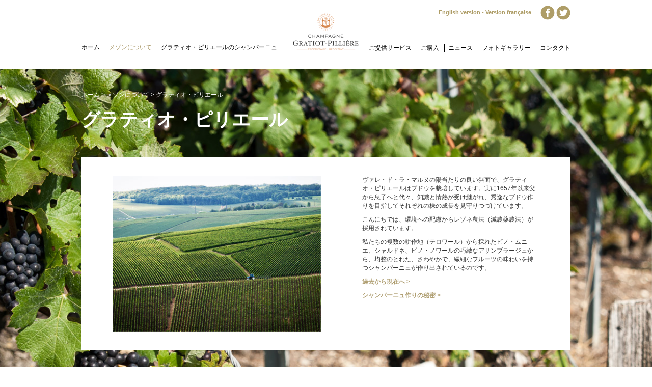

--- FILE ---
content_type: text/html; charset=UTF-8
request_url: https://www.champagne-gratiot-pilliere.com/jp/maison-gratiot.php
body_size: 5047
content:
<!DOCTYPE html>
<html>
	<head>
		<title>Champagne Gratiot - グラティオ・ピリエール</title>
		<meta charset="utf-8">
		<meta name="description" content="メゾン・グラティオ・ピリエールはピノ・ムニエの中心地シャルリー・シュール・マルヌのプロプリエテール・レコルタン（小規模で自家栽培をする生産者）。均整のとれた、さわやかで繊細なフルーツの味わいをもつシャンパーニュをお届けします。">
        <meta name="viewport" content="width=device-width, initial-scale=1">
        <link href='http://fonts.googleapis.com/css?family=Open+Sans' rel='stylesheet' type='text/css'>

        
        <link rel="stylesheet" type="text/css" href="css/bootstrap.css">
		<link rel="stylesheet" type="text/css" href="css/main.css">
		<link rel="stylesheet" type="text/css" href="css/royalslider.css">
		<link rel="stylesheet" type="text/css" media="screen and (max-width: 991px)" href="css/tablette.css">        
        <link rel="stylesheet" type="text/css" media="screen and (max-width: 768px)" href="css/mobile.css">  
	</head>

	<body>
		<header>
	<div class="container">
		<nav id="nav-header">
			<ul id="menu-left" class="hidden-xs hidden-sm">
				<li class="border-none padding-left-none"><a class="" href="accueil.php" title="ホーム">ホーム</a></li>
				<li class="li-click" data-target="notre-maison"><a class="gold" href="#" title=" メゾンについて">メゾンについて</a></li>
				<li class="li-click" data-target="champagnes" style="border-right: 1px solid #000;"><a class="" href="#" title="グラティオ・ピリエールのシャンパーニュ">グラティオ・ピリエールのシャンパーニュ</a></li>
			</ul>
			<div class="clearfix"></div>

			<a href="accueil.php"><img src="img/logo-champagne-gratiot.png" id="logo-gratiot" class="center-block img-responsive" alt="logo champagne gratiot"></a>

			<ul id="menu-right" class="hidden-xs hidden-sm">
				<li class="li-click" data-target="nos-services" class="border-none"><a class="" href="" title="ご提供サービス">ご提供サービス</a></li>
				<li class="li-click" data-target="distribution"><a class="" href="#" title="ご購入">ご購入</a></li>
				<li class="li-click" data-target="champs"><a class="" href="#" title="ニュース">ニュース</a></li>
				<li><a class="" href="galerie.php" title="フォトギャラリー">フォトギャラリー</a></li>
				<li class="li-click padding-right-none" data-target="contacts2"><a class="" href="#" title="コンタクト">コンタクト</a></li>
			</ul>
			<div class="clearfix"></div>
		</nav>

		<div id="block-lang-share" class="pull-right hidden-xs hidden-sm">
			<div id="lang">
				<a href="http://www.champagne-gratiot-pilliere.com/uk/maison-gratiot.php" title="English version">English version</a> - <a href="http://www.champagne-gratiot-pilliere.com/vf/maison-gratiot.php" title="Version française">Version française</a>
			</div>

			<div id="share">
				<a target="_blank" href="https://www.facebook.com/Champagne.Gratiot.Pilliere" title="partager sur facebook"><img src="img/logo-fb.png" alt="logo facebook" /></a>
				<a target="_blank" href="https://twitter.com/gratiotpilliere" title="partager sur twitter"><img src="img/logo-twitter.png" alt="logo twitter" /></a>
			</div>			
		</div>	
		<div class="clearfix"></div>			
	</div>

	<div id="sous-menu" class="container">
		<div id="notre-maison" class="onglet-sous-menu">
			<img src="img/raisins.jpg" alt="raisins">

			<ul class="ul-sous-menu">
				<li><a href="maison-gratiot.php" title="グラティオ・ピリエール">グラティオ・ピリエール</a></li>
				<li><a href="maison-hier-aujourdhui.php" title="過去から現在へ">過去から現在へ</a></li>
				<li><a href="les-secrets-de-lelaboration.php" title="シャンパーニュ作りの秘密">シャンパーニュ作りの秘密</a></li>				
			</ul>
		</div>

		<div id="champagnes" class="onglet-sous-menu">			
			<img src="img/onglet-champagne.jpg" alt="raisins">

			<ul class="ul-sous-menu">
				<li><a href="nos-champagnes.php" title="グラティオ・ピリエール">グラティオ・ピリエールのシャンパーニュ</a></li>
				<li><a href="champagne-tous-les-champagnes.php" title="過去から現在へ">楽しみ方のご提案</a></li>
				<li><a href="maison-distinctions.php" title="シャンパーニュ作りの秘密">受賞歴</a></li>				
			</ul>
		</div>

		<div id="nos-services" class="onglet-sous-menu">
			<img src="img/flute-de-champagne.jpg" alt="flute de champagne">

			<ul class="ul-sous-menu">
				
				
				<li><a href="demande-de-devis.php" title="お見積もりのご依頼">お見積もりのご依頼</a></li>
				<li><a href="service-payer-votre-facture.php" title="お支払い">お支払い</a></li>
				<li><a href="service-livraison.php" title="お届け">お届け</a></li>								
				<li><a href="coffret-cadeaux.php" title="ギフトボックス">ギフトボックス</a></li>
				<li><a href="habillage-personnalise.php" title="ラベルのカスタマイズ">ラベルのカスタマイズ</a></li>
			</ul>
		</div>

		<div id="distribution" class="onglet-sous-menu">
			<img src="img/paysage.jpg" alt="paysage">

			<ul class="ul-sous-menu">
				<li><a href="distribution-exploitation.php" title="お届け">直売</a></li>
				<li><a href="distribution-sur-les-marche.php" title="ラベルのカスタマイズ">マルシェ</a></li>
				<li><a href="distribution-les-cavistes.php" title="ギフトボックス">ワイン専門店</a></li>
				<li><a href="distribution-les-points-relais.php" title="お見積もりのご依頼">最寄りの場所でのお引き取り</a></li>
				<li><a href="distribution-distributeurs-dans-le-monde.php" title="お支払い">各国のお取り扱い先</a></li>
			</ul>
		</div>

		<div id="champs" class="onglet-sous-menu">
			<img src="img/champs.jpg" alt="paysage">

			<ul class="ul-sous-menu">
				<li><a href="actu-a-la-une/" title="お届け">トップ</a></li>
				<li><a href="actu-nos-prochains-deplacements.php" title="ラベルのカスタマイズ">次回担当者出張先</a></li>
				<li><a href="actu-newsletters.php" title="ギフトボックス">ニュースレター</a></li>	
			</ul>
		</div>

		<div id="contacts2" class="onglet-sous-menu">
			<img src="img/raisins-contacts.jpg" alt="paysage">

			<ul class="ul-sous-menu">
				<li><a href="contacts.php" title="お届け">電話＆住所</a></li>
				<li><a href="contactez-nous.php" title="ラベルのカスタマイズ">メールでのお問い合わせ</a></li>				
			</ul>
		</div>
	</div>

	<div id="btn-menu-mobile" class="hidden-md hidden-lg">
		<div class="item-btn-mobile"></div>
		<div class="item-btn-mobile"></div>
		<div class="item-btn-mobile"></div>
	</div>

	<div id="btn-lang" class="hidden-md hidden-lg majuscule">
				<a href="http://www.champagne-gratiot-pilliere.com/uk/maison-gratiot.php" title="English version"><img src="img/drapeau-en.png"/></a><br/><br/><br/><a href="http://www.champagne-gratiot-pilliere.com/vf/maison-gratiot.php" title="Version française"><img src="img/drapeau-fr.png"/></a>
	</div>

	<div id="menu-mobile">
		<ul class="hidden-lg hidden-md">
			<li class="li-mobile border-none padding-left-none"><a href="accueil.php" title="ホーム">ホーム</a></li>

			<li class="li-mobile li-click-mobile">
				<a href="#" title=" メゾンについて">メゾンについて</a><span class="glyphicon glyphicon-chevron-down pull-right"></span>

				<ul class="ul-sous-menu-mobile">
					<li><a href="maison-gratiot.php" title="グラティオ・ピリエール">グラティオ・ピリエール</a></li>
					<li><a href="maison-hier-aujourdhui.php" title="過去から現在へ">過去から現在へ</a></li>
					<li><a href="les-secrets-de-lelaboration.php" title="シャンパーニュ作りの秘密">シャンパーニュ作りの秘密</a></li>
				</ul>
			</li>

			<li class="li-mobile li-click-mobile" data-target="champagnes">
				<a href="#" title="グラティオ・ピリエールのシャンパーニュ">グラティオ・ピリエールのシャンパーニュ</a><span class="glyphicon glyphicon-chevron-down pull-right"></span>

				<ul class="ul-sous-menu-mobile">
					<li><a href="nos-champagnes.php" title="グラティオ・ピリエール">グラティオ・ピリエールのシャンパーニュ</a></li>
				<li><a href="champagne-tous-les-champagnes.php" title="過去から現在へ">楽しみ方のご提案</a></li>
				<li><a href="maison-distinctions.php" title="シャンパーニュ作りの秘密">受賞歴</a></li>					
				</ul>
			</li>

			<li class="li-mobile li-click-mobile" data-target="nos-services" class="border-none">
				<a title="ご提供サービス">ご提供サービス</a><span class="glyphicon glyphicon-chevron-down pull-right"></span>

				<ul class="ul-sous-menu-mobile">
					<li><a href="demande-de-devis.php" title="お見積もりのご依頼">お見積もりのご依頼</a></li>
					<li><a href="service-payer-votre-facture.php" title="お支払い">お支払い</a></li>
					<li><a href="service-livraison.php" title="お届け">お届け</a></li>								
					<li><a href="coffret-cadeaux.php" title="ギフトボックス">ギフトボックス</a></li>
					<li><a href="habillage-personnalise.php" title="ラベルのカスタマイズ">ラベルのカスタマイズ</a></li>
				</ul>
			</li>

			<li class="li-mobile li-click-mobile" data-target="distribution">
				<a href="#" title="ご購入">ご購入</a><span class="glyphicon glyphicon-chevron-down pull-right"></span>

				<ul class="ul-sous-menu-mobile">
					<li><a href="distribution-exploitation.php" title="お届け">直売</a></li>
					<li><a href="distribution-sur-les-marche.php" title="ラベルのカスタマイズ">マルシェ</a></li>
					<li><a href="distribution-les-cavistes.php" title="ギフトボックス">ワイン専門店</a></li>
					<li><a href="distribution-les-points-relais.php" title="お見積もりのご依頼">最寄りの場所でのお引き取り</a></li>
					<li><a href="distribution-distributeurs-dans-le-monde.php" title="お支払い">各国のお取り扱い先</a></li>
				</ul>
			</li>

			<li class="li-mobile li-click-mobile" data-target="champs">
				<a href="#" title="ニュース">ニュース</a><span class="glyphicon glyphicon-chevron-down pull-right"></span>

				<ul class="ul-sous-menu-mobile">
					<li><a href="actu-a-la-une/" title="お届け">トップ</a></li>
					<li><a href="actu-nos-prochains-deplacements.php" title="ラベルのカスタマイズ">次回担当者出張先</a></li>
					<li><a href="actu-newsletters.php" title="ギフトボックス">ニュースレター</a></li>		
				</ul>
			</li>

			<li class="li-mobile"><a href="galerie.php" title="フォトギャラリー">フォトギャラリー</a></li>

			<li class="li-mobile padding-right-none li-click-mobile" data-target="contacts2">
				<a href="#" title="コンタクト">コンタクト</a><span class="glyphicon glyphicon-chevron-down pull-right"></span>

				<ul class="ul-sous-menu-mobile">
					<li><a href="contacts.php" title="お届け">電話＆住所</a></li>
					<li><a href="contactez-nous.php" title="ラベルのカスタマイズ">メールでのお問い合わせ</a></li>	
				</ul>
			</li>
		</ul>
	</div>
</header>
<section id="bg-vigne">
	<div class="container">
		<div class="local">
			<div itemprop="breadcrumb">
				<a href="accueil.php"><span>ホーム &gt;</span></a>
				メゾンについて &gt;
				グラティオ・ピリエール								
			</div>
		</div>

		<h1 class="main-h1">グラティオ・ピリエール</h1>

		<div class="block-center">
			<div class="row">
				<div class="col-xs-16 col-sm-7 col-md-7 col-lg-7 col-lg-offset-1 col-md-offset-1 col-sm-offset-1">
					<img src="img/champs-gratiot.jpg" class="full-width" alt="champs" />
				</div>

				<div class="col-xs-16 col-sm-6 col-md-6 col-lg-6 col-lg-offset-1 col-md-offset-1 col-sm-offset-1">
					<p>
						ヴァレ・ド・ラ・マルヌの陽当たりの良い斜面で、グラティオ・ピリエールはブドウを栽培しています。実に1657年以来父から息子へと代々、知識と情熱が受け継がれ、秀逸なブドウ作りを目指してそれぞれの株の成長を見守りつづけています。
					</p>

					<p>						
						こんにちでは、環境への配慮からレゾネ農法（減農薬農法）が採用されています。
					</p>

					<p>
						私たちの複数の耕作地（テロワール）から採れたピノ・ムニエ、シャルドネ、ピノ・ノワールの巧緻なアサンブラージュから、均整のとれた、さわやかで、繊細なフルーツの味わいを持つシャンパーニュが作り出されているのです。
					</p>
					<p><a href="maison-hier-aujourdhui.php" class="gold"><b>過去から現在へ ></b></a></p>
					<p><a href="les-secrets-de-lelaboration.php" class="gold"><b>シャンパーニュ作りの秘密 ></b></a></p>
				</div>
			</div>
		</div>
	</div>	
</section>

		<footer>
			<div class="container">
				<div class="row">
					<div class="col-xs-16 col-sm-5 col-md-5 col-lg-5">
						<h3>グラティオ・ピリエールのサイトへお越しくださり、ありがとうございます。</h3>
						<p>
							シャンパーニュに傾ける私たちの情熱、一族に受け継がれてきたスピリット、３世紀以上代々伝わってきたブドウ栽培技術などをご紹介いたします。
						</p>

						<p>
							シャンパーニュ・グラティオ・ピリエールは、シャトー・ティエリーにほど近い、エーヌ県南部シャルリー・シュール・マルヌに位置しています。パリからランスへ向かうと、小1時間ほどで到着です。
						</p>

						<p>
							ヴァレ・ド・ラ・マルヌに15kmにわたって広がる私たちのテロワールは、変化に富んでいて、栽培されるセパージュのうち80％がピノ・ムニエ（ヴァレ・ド・ラ・マルヌを代表するセパージュ）、15％がシャルドネ、5％がピノ・ノワールです。私たちのシャンパーニュの中で最も高い割を占めるセパージュは、ピノ・ムニエです。ブドウの木で最古のものでは、樹齢50年近くのものもあります。
						</p>

						<p>
							18ヘクタールに広がる畑では減農薬（レゾネ）栽培法が実施されており、自然への干渉を極力抑え、環境に最大の配慮を払っています。すべての区画で草を生やすことで、雨季に作業がしやすくなり、大雨による土の侵食を抑えます。ブドウにしっかり手をかけることで、素晴らしいテロワールを守り、秀逸なキュヴェをつくりだすことができるのです。
						</p>

						<p>
							グラティオ・ピリエールでは、ブリュット・トラディション、エクストラ・ブリュット・トラディション、ドゥミ・セック・トラディション、ブリュット・ロゼ、ブリュット・ミレジメ、ブラン・ド・ブラン、そしてマティスと呼ばれる古いブドウの木から生産されるスペシャル・キュヴェなど、豊富なシャンパーニュをそろえております。
						</p>

						<p>
							グラティオ・ピリエールのシャンパーニュの特徴は、均整がとれていること、さわやかさ、そしてピノ・ムニエのもたらす繊細でフルーティーな味わいです。
						</p>

						<p>
							シャンパーニュとともに、親しい人と楽しくおいしいひと時をお過ごしください。
						</p>

						<p>
							泡のようにさわやかな敬意をこめて<br />
							プロプリエテール・レコルタン<br />
							オリヴィエ　＆　セバスチャン

						</p>
					</div>

					<div class="hidden-xs hidden-sm col-md-1 col-lg-1"></div>

					<div class="col-xs-16 col-sm-16 col-md-3 col-lg-3">
						<h3>メゾンについて</h3>

						<ul>
							<li><a class="gold" href="maison-gratiot.php">グラティオ・ピリエール</a></li>
							<li><a class="gold" href="maison-hier-aujourdhui.php">過去から現在へ</a></li>
							<li><a class="gold" href="les-secrets-de-lelaboration.php">シャンパーニュ作りの秘密</a></li>							
						</ul>

						<h3 class="h3-footer">グラティオ <br /> ピリエールのシャンパーニュ</h3>

						<ul>
							<li><a class="gold" href="nos-champagnes.php" title="グラティオ・ピリエール">グラティオ・ピリエールのシャンパーニュ</a></li>
							<li><a class="gold" href="champagne-tous-les-champagnes.php" title="過去から現在へ">楽しみ方のご提案</a></li>
							<li><a class="gold" href="maison-distinctions.php" title="シャンパーニュ作りの秘密">受賞歴</a></li>	
						</ul>
					</div>

					<div class="hidden-xs hidden-sm col-md-1 col-lg-1"></div>

					<div class="col-xs-16 col-sm-16 col-md-3 col-lg-3">
						<h3>ご提供サービス</h3>

						<ul>
							<li><a class="gold" href="service-livraison.php">お届け</a></li>
							<li><a class="gold" href="habillage-personnalise.php">ラベルのカスタマイズ</a></li>
							<li><a class="gold" href="coffret-cadeaux.php">ギフトボックス</a></li>
							<li><a class="gold" href="demande-de-devis.php">お見積もりのご依頼</a></li>
							<li><a class="gold" href="service-payer-votre-facture.php">お支払い</a></li>
						</ul>

						<h3 class="h3-footer">ご購入</h3>

						<ul>
							<li><a href="distribution-exploitation.php" class="gold">直売</a></li>
							<li><a href="distribution-sur-les-marche.php" class="gold">マルシェ</a></li>
							<li><a href="distribution-les-cavistes.php" class="gold">ワイン専門店</a></li>
							<li><a href="distribution-les-points-relais.php" class="gold">最寄りの場所でのお引き取り</a></li>
							<li><a href="distribution-distributeurs-dans-le-monde.php" class="gold">各国のお取り扱い先</a></li>												
						</ul>
					</div>			

					<div class="col-xs-16 col-sm-12 col-md-2 col-lg-2">
						<h3>ニュース</h3>

						<ul>
							<li><a href="actu-a-la-une/" class="gold">トップ</a></li>
							<li><a href="actu-nos-prochains-deplacements.php" class="gold">次回担当者出張先</a></li>
							<li><a href="actu-newsletters.php" class="gold">ニュースレター</a></li>					
						</ul>

						<h3 class="h3-footer"><a href="galerie.php" class="gold">フォトギャラリー</a></h3>

						<h3 class="h3-footer">コンタクト</h3>

						<ul>
							<li><a href="contacts.php" class="gold">電話＆住所</a></li>		
							<li><a href="contactez-nous.php" class="gold">メールでのお問い合わせ</a></li>											
						</ul>
					</div>

					<div class="col-xs-16 col-sm-16 col-md-1 col-lg-1">
						<div class="pull-right">
							<a target="_blank" href="https://www.facebook.com/Champagne.Gratiot.Pilliere" class="block"><img class="" src="img/logo-fb.png" /></a><br />
							<a target="_blank" href="https://twitter.com/gratiotpilliere" class="block"><img class="" src="img/logo-twitter.png" /></a>
						</div>						
					</div>
				</div>

				<div class="row">
					<div class="col-xs-16 col-sm-16 col-md-16 col-lg-16">
						<p class="text-center">
							<a href="mentions-legales.php" class="gold">法的事項</a> - <a href="credit.php" class="gold">クレジット</a><br />
							過度の飲酒は健康に害を及ぼします。節度をもってお酒をお楽しみください。
						</p>
					</div>
				</div>
			</div>
		</footer>
		<script src="https://ajax.googleapis.com/ajax/libs/jquery/1.10.2/jquery.min.js"></script>
<script src="https://malsup.github.io/jquery.form.js"></script>
<script type="text/javascript" src="libs/bootstrap.min.js"></script>
<script type="text/javascript" src="js/main.js"></script>
<!--<script>
  (function(i,s,o,g,r,a,m){i['GoogleAnalyticsObject']=r;i[r]=i[r]||function(){
  (i[r].q=i[r].q||[]).push(arguments)},i[r].l=1*new Date();a=s.createElement(o),
  m=s.getElementsByTagName(o)[0];a.async=1;a.src=g;m.parentNode.insertBefore(a,m)
  })(window,document,'script','//www.google-analytics.com/analytics.js','ga');

  ga('create', 'UA-29802780-1', 'auto');
  ga('send', 'pageview');

</script>-->		 
	</body>
</html>

--- FILE ---
content_type: text/css
request_url: https://www.champagne-gratiot-pilliere.com/jp/css/main.css
body_size: 3230
content:
body {
	font-family: 'Open Sans', sans-serif;
	font-size: 12px;
}

ul {
	padding: 0;
	margin: 0;
	list-style: none;
}

#block-lang-share {
	margin-top: -100px
}

.bold {
	font-weight: bold;
}

#lang {
	font-size: 11px;	
	font-weight: bold;
	margin-right: 15px;
	color: #ae9d67;
}

#lang a {
	color: #ae9d67;
}

#lang, #share {
	display: inline-block;
}

#nav-header li {
	border-left: 1px solid #000;
}

nav ul li {
	display: inline-block;
	padding-right: 7px;
	padding-left: 7px;
}

#menu-left {
	position: relative;
	left: 0;
	top: 85px;
	width: 400px;
}

#menu-left a {
	color: #000;	
}

.border-none {
	border: none !important;
}

#menu-right {
	float: right;
}

#menu-right {
	display: inline-block;
	margin-top: -25px;
}

#menu-right a {
	color: #000;
}

.padding-right-none {
	padding-right : 0 !important;
}

.padding-left-none {
	padding-left : 0 !important;
}

#sous-menu {
	top: 130px;
	width: 100%;
	padding-top: 23px;
	padding-bottom: 23px;
	background-color: #ae9d67;
	position: absolute;
	text-align: center;
	display: none;
	z-index: 1;
}

.ul-sous-menu {
	display: inline-block;
	margin-left: 32px;
	vertical-align: middle;
	text-align: left;
}

.carre-r {
	width: 150px;
	height: 150px;
	transform: rotate(45deg);
  -moz-transform:rotate(45deg);  
  -webkit-transform:rotate(45deg);  
  -o-transform:rotate(45deg);  
  -ms-transform:rotate(45deg);  
	background-color: rgba(174, 157, 111, 0.9);
	display: inline-block;
	margin-right: 54px;
	margin-left: 37px;
	color: #000;
	text-align: center;
	vertical-align: middle;
}

.carre-r div{
	position: relative;
	transform: rotate(-45deg);
  -moz-transform:rotate(-45deg);  
  -webkit-transform:rotate(-45deg);  
  -o-transform:rotate(-45deg);  
  -ms-transform:rotate(-45deg);  
}

.carre-r:hover {
	background-color: #fff;
}

.ul-sous-menu a {
	color: #000;
}

.ul-sous-menu-champagne li {
	display: inline-block;
	margin-right: 28px;
	vertical-align: top;
}

.ul-sous-menu-champagne img {
	margin-bottom: 15px;
}

.ul-sous-menu-champagne a {
	color: #000;
}

.royalSlider {
  width: 100% !important;
  height: 460px !important;
}

.royalSlider2 {
  width: 100% !important;
  height: 300px !important;
}

.royalSlider5 {
  width: 100% !important;
  height: 376px !important;
}

.royalSlider3 {
  width: 100% !important;
  height: 300px !important;
}

header {
	margin-bottom: 25px;
}

.footer-slider {
	width: 100%;
}

.text-footer-slider {
	position: relative;
}

#block-text-footer {
	position: absolute;
	top: -270px;
}

#block-text-footer h2{
	font-size: 20px;
	color: #ae9d6f;
	font-weight: bold;
}

#block-text-footer p{
	font-size: 16px;
	color: #fff;
	margin-top: 25px;
	line-height: 20px;
}

.btn-en-savoir-plus {
	padding-left: 10px;
	padding-right: 10px;
	height: 32px;
	border: solid 1px #ae9d6f;
	text-align: center;
	min-width: 110px;
	line-height: 32px;
	font-size: 16px;
	color: #ae9d6f;
	text-decoration: none;
	
}

.btn-en-savoir-plus:hover{
	text-decoration: none;
	color: #ae9d6f;
}

.block-footer {
	padding-bottom: 35px;
}

.block-overlay {
	position: absolute;
	top: 0;
	left: 0;
	width: 100%;	
	padding-left: 10px;
	padding-right: 10px;
	height: 100%;
	text-align: center;
}

.block-overlay div{
	background-color: rgba(0, 0, 0, 0.7);
	position: relative;
	top: 0;
	left: 0;
	width: 100%;
	height: 100%;
}

.full-width {
	width: 100%;
}

.col-overlay{
	margin-top: 35px;
}

.block-overlay h3 {
	margin: 0;
	font-size: 22px;
	padding-top: 21px;
	color: #ae9d6f;
}

.block-overlay p {
	color: #fff;
	padding-top: 5px;
}

#link-home {
	position: absolute;
	top: 520px !important;
}

footer {
	background-color: #000;
	padding-top: 80px;
}

footer h3 {
	margin: 0;
	font-size: 13px;
	color: #ae9d6f;
	margin-bottom: 15px;
	font-weight: bold;
}

footer p {
	font-size: 10px;
	color: #ae9d6f;	
}

footer li {
	font-size: 10px;
	color: #ae9d6f;	
}

#block-footer {
	background-color: #d5d0b9;
}

.block {
	display: block;
}

.h3-footer {
	margin-top: 30px;
}

#btn-menu-mobile {
	width: 43px;
	height: 43px;
	border-radius: 43px;
	background-color: #ae9d67;
	color: #fff;
	position: absolute;
	top: 40px;
	left: 15px;
	padding-top: 13px;
	padding-left: 10px;
	padding-right: 10px;
}

#btn-lang {
	width: 43px;
	height: 43px;
	margin-right: 15px;
	margin-top: -85px;
	text-align: center;
	float: right;
	font-size: 11px;
	display: block;
}

.item-btn-mobile {
	width: 100%;
	height: 3px;
	background-color: #fff;
	margin-bottom: 4px;
}

.li-mobile {
	margin-left: 15px;
	margin-top: 20px;
	margin-bottom: 20px;
}

.li-mobile a{
	color: #000;
}

#menu-mobile {
	padding-top: 10px;
	padding-bottom: 10px;
	background-color: #ae9d6f;
	position: absolute;
	top: 115px;
	width: 100%;
	z-index: 2;
	padding-right: 15px;
}

.d1, .d2 {
	display: inline-block;
	vertical-align: middle;
}

.d2 {
	margin-top: -15px;
}

.select-onglet {
	position: relative;
}

.select-onglet div{
	position: absolute;
	top: 0;
}

.btn-mobile {
	width: 198px; 
	font-size: 12px;
}

.pos-relative {
	position: relative;
}

.majuscule {
	text-transform: uppercase;
}

.ul-sous-menu-mobile {
	margin-left: 15px;
}

.ul-sous-menu-mobile li {
	margin-top: 15px;
	margin-bottom: 15px;
}

.li-mobile .glyphicon{
	color: #000;
}




#contacts {
	background-image: url("img/bg-contacts.jpg");
	background-repeat: no-repeat;
    background-size: cover;
    background-attachment: fixed;
    background-position: center center;
}

#bg-index {
	background-image: url("img/bg-index.jpg");
	background-repeat: no-repeat;
    background-size: cover;
    background-attachment: fixed;
    background-position: center center;
}

#bg-service {
	background-image: url("img/bg-service.jpg");
    background-repeat: no-repeat;
    background-size: cover;
    background-attachment: fixed;
    background-position: center center;
}

#bg-distribution {
	background-image: url("img/bg-distribution.jpg");
	background-repeat: no-repeat;
    background-size: cover;
    background-attachment: fixed;
    background-position: center center;
}

#bg-distinctions {
	background-image: url("img/bg-distinctions.jpg");
	background-repeat: no-repeat;
    background-size: cover;
    background-attachment: fixed;
    background-position: center center;
}

#bg-galerie {
	background-image: url("img/bg-galerie.jpg");
	background-repeat: no-repeat;
    background-size: cover;
    background-attachment: fixed;
    background-position: center center;
}

#bg-credit {
	background-image: url("img/bg-credit.jpg");
	background-repeat: no-repeat;
    background-size: cover;
    background-attachment: fixed;
    background-position: center center;;
}

#bg-cave-a-vins {
	background-image: url("img/bg-cave-a-vins.jpg");
	background-repeat: no-repeat;
    background-size: cover;
    background-attachment: fixed;
    background-position: center center;
}

#bg-hier {
	background-image: url("img/bg-hier.jpg");
    background-repeat: no-repeat;
    background-size: cover;
    background-attachment: fixed;
    background-position: center center;
}

#bg-vigne {
	background-image: url("img/bg-vigne.jpg");
    background-repeat: no-repeat;
    background-size: cover;
    background-attachment: fixed;
    background-position: center center;
}

#bg-champs {
	background-image: url("img/bg-champs.jpg");
	background-repeat: no-repeat;
    background-size: cover;
    background-attachment: fixed;
    background-position: center center;
}

#champagne {
	background-image: url("img/bg-raisins.jpg");
	background-repeat: no-repeat;
    background-size: cover;
    background-attachment: fixed;
    background-position: center center;
}

.block-center {
	width: 100%;
	background-color: #fff;
	margin-bottom: 99px;
	margin-top: 55px;
}

.block-center {
	padding-top: 36px;
	padding-bottom: 36px;
}

.block {
	display: block;
}

.block-center h2{
	font-size: 16px;
}

.first-h2 {
	margin-top: 0;
	font-weight: bold;
}

.main-h1 {
	color: #fff;
	font-weight: bold;
}

.block-center a{
	color: #000;
	
}

.local {
	margin-top: 42px;
	color: #fff;
}

.local a{
	color: #fff;
}

.form-group input[type="text"], .form-group input[type="email"] {
	margin-bottom: 6px;
	background-color: #f0f0f0;
	border: none;
	border-radius: 0px;
	box-shadow: none;
	
}

#votredemande {
	height: 113px;
	width: 100%;
	margin-bottom: 32px;
	background-color: #f0f0f0;
	border: none;
	border-radius: 0px;
	box-shadow: none;
}

label {
	font-weight: normal;
}

.date-actu {
	color: #d2d2d2;
}

.date-actu:active {
	color: #000;
}

.date-actu:focus {
	color: #000;
}

.form-group input[type="submit"] {
	background-color: #fff;
}

.btn-onglet-les-secrets {
	margin-bottom: 20px;
cursor: pointer;
border-bottom: 1px solid #cccccc;
padding-bottom: 20px;
}

.btn-onglet-les-secrets h2{
	margin: 0;
	padding:0;
	font-family: 'Open Sans', sans-serif;
	font-size: 12px;
	font-weight:bold;
	color: #000000;
}

.btn-onglet-les-secrets.selectionne > h2{
	color: #ae9d6f;
}
.btn-onglet-les-secrets.selectionne > h2 a{
	color: #ae9d6f !important;
}

.infos-les-secrets h2{
	font-size: 14px;
	font-weight: bold;
	margin-bottom: 37px;
}

#fleche-focus {
	position: absolute;
}

.date-maison {
	font-size: 21px;
	color: #d5d5d5;
}

.h2-payer-facture {
	font-size: 12px;
	font-weight: bold;
	color: #000;
	margin-bottom: 28px;
}

.black {
	color: #000;
}

.dl-pdf {
	background-image: url(img/logo-pdf.jpg);
	background-repeat: no-repeat;
	display: block;
	padding-left: 40px;
	background-size: contain;
	height: 28px;
	color: #ae9d67 !important;
	line-height: 28px;
	text-decoration: none !important;
	margin-top: 21px;
}

.demande_devis {
	background-image: url(img/devis.gif);
	background-repeat: no-repeat;
	display: block;
	padding-left: 40px;
	background-size: contain;
	height: 28px;
	color: #ae9d67 !important;
	line-height: 28px;
	text-decoration: none !important;
	margin-top: 21px;
}

.rsImg {
	margin-top: 0 !important;
}

.gold {
	color: #ae9d6f !important;
}

#newsletters h2{
	font-size: 14px;
	margin-top: 7px;
	margin-bottom: 7px;
}

#newsletters a{
	font-size: 11px;
	color: #ae9d6f;
	text-decoration: none;
	margin-bottom: 25px;
}

#newsletters .text-center{
	margin-bottom: 35px;
}

#bg-cave-a-vins h2{
	font-size: 21px;
	font-weight: bold;
	margin-top: 0;
	margin-bottom: 20px;
}

#bg-credit a {
	text-decoration: underline;
	color: #ae9d6f;
	margin-bottom: 26px;
	display: block;
}

#bg-credit h2 {
	font-size: 12px;
	margin-top: 0;
	margin-bottom: 0;
}

#bg-credit p {
	font-size: 12px;
	margin-top: 0;
	margin-bottom: 0;
}

#bg-distribution2 h2{
	font-size: 21px;
	font-weight: bold;
	margin-top: 0;
	margin-bottom: 20px;
}

#bg-distribution2 a {
	
	color: #ae9d6f;
	/*margin-bottom: 26px;*/
	display: block;
}

#bg-distribution2 h2 {
	font-size: 12px;
	margin-top: 0;
	margin-bottom: 0;
}

#bg-distribution2 p {
	font-size: 12px;
	margin-top: 0;
	margin-bottom: 26px;
}

.hidden-padding {
	padding-right: 0 !important;
	padding-left: 0 !important;
}

.close {
	margin-right: 2.5px;
}

.p-special {
	margin-bottom: 25px !important;
}

.block-carre-or {
	text-align: center;
	position: absolute;
	top: 0;
	padding-left: 15px;
	padding-right: 15px;	
	max-width: 100%;
}

.block-carre-or p{
	font-size: 12px !important;
}

.block-carre-or h2{
	font-size: 15px !important;
}

.btn-en-savoir-plus-noir {
	padding-left: 10px;
	padding-right: 10px;
	height: 32px;
	border: solid 1px #000;
	text-align: center;
	min-width: 110px;
	line-height: 32px;
	font-size: 16px;
	color: #000;
	text-decoration: none !important;
	
}

.btn-en-savoir-plus-noir:hover{
	text-decoration: none;
	color: #000;
}

.block-img-or {
	position: relative;
}

.fleche-top {
	background-image: url(img/fleche-top.png);
	background-repeat: no-repeat;
	background-position: bottom center;
	position: absolute;
	top: 0;
	max-width: 100%;
	max-height: 100%;
	bottom: 0;
	margin: 0;
	left: 0;
	right: 0;
}

.fleche-bottom {
	background-image: url(img/fleche-bottom.png);
	background-repeat: no-repeat;
	background-position: top center;
	position: absolute;
	top: 0;
	max-width: 100%;
	max-height: 100%;
	bottom: 0;
	margin: 0;
	left: 0;
	right: 0;
}

.fleche-right {
	background-image: url(img/fleche-right.png);
	background-repeat: no-repeat;
	background-position: right center;
	position: absolute;
	top: 0;
	max-width: 100%;
	max-height: 100%;
	bottom: 0;
	margin: 0;
	left: 0;
	right: 0;
}

.fleche-left {
	background-image: url(img/fleche-left.png);
	background-repeat: no-repeat;
	background-position: left center;
	position: absolute;
	top: 0;
	max-width: 100%;
	max-height: 100%;
	bottom: 0;
	margin: 0;
	left: 0;
	right: 0;
}

.contenu-champagne-4 {
	background-image: url(img/bouteille-4.jpg);
	background-repeat: no-repeat;
	display: block;
	padding-left: 40px;
	background-size: contain;
	height: 28px;
	color: #ae9d67 !important;
	
	text-decoration: none !important;
	margin-top: 45px;
	margin-bottom: 50px;
}

.contenu-champagne-2 {
	background-image: url(img/bouteille-2.jpg);
	background-repeat: no-repeat;
	display: block;
	padding-left: 40px;
	background-size: contain;
	height: 28px;
	color: #ae9d67 !important;
	line-height: 35px;
	text-decoration: none !important;
	margin-top: 45px;
}

.contenu-champagne-2-1 {
	background-image: url(img/bouteille-2-1.jpg);
	background-repeat: no-repeat;
	display: block;
	padding-left: 40px;
	background-size: contain;
	height: 28px;
	color: #ae9d67 !important;
	line-height: 35px;
	text-decoration: none !important;
	margin-top: 45px;
}

.etoile {
	background-image: url(img/etoile.jpg);
	background-repeat: no-repeat;
	display: block;
	padding-left: 40px;
	background-size: contain;
	height: 28px;
	color: #ae9d67 !important;
	line-height: 28px;
	text-decoration: none !important;
	margin-top: 20px;
	margin-bottom: 20px;
}

.btn-etiquette {
	font-size: 25px;
	color: #ae9d6f;
	left: 100px;
	top: -110px;
}

.class-s {
	margin-bottom: 0 !important;
	border: none !important;
}

.div-s {
	display: inline-block;
	margin-right: 15px;
}

.rsNav {
	position: absolute;
left: 45%;
top: 290px;
}

.select-onglet {
	margin-bottom: 15px;
	background-color: #f0f0f0;
	border: none;
	border-radius: 0px;
	box-shadow: none;
	display: block;
	width: 100%;
	height: 34px;
	padding: 9px 12px;
	font-size: 14px;
	line-height: 34px;
	color: #555555;
}

#cursor {
	cursor: pointer;
}

.link-champ {
	position: absolute;
	top: 0;
	width: 100%;
	height: 100%;
	display:block;
}

.rsMinW, .rsMinW .rsOverflow, .rsMinW .rsSlide, .rsMinW .rsVideoFrameHolder, .rsMinW .rsThumbs {
    background: none repeat scroll 0 0 #fff;
}

.rsMinW .rsBullet span {
                background-color:#000;
    background: none repeat scroll 0 0 rgba(0, 0, 0, 1);
    border-radius: 10px;
    box-shadow: 0 0 1px 1px rgba(0, 0, 0, 0.1);
    display: block;
    height: 10px;
    width: 10px;
}
.rsMinW .rsBullet {
    width: 10px;
    height: 10px;
    display: inline-block;
    padding: 15px 13px 6px 4px;
}
.rsMinW .rsBullet.rsNavSelected span {
    background: none repeat scroll 0 0 #ae9d6f;
}
.rsMinW .rsBullets {
  z-index: 9;
  right: 30px;
  top: 270px;
  position: absolute;
}

#bullet-coffret .rsMinW .rsBullets {
	z-index: 9;
  right: 30px;
  top: 370px;
  position: absolute;
}


@media screen and (max-width: 992px) {
	.block-carre-or p{
		font-size: 10px !important;
		margin-bottom: 0;
	}

	.block-carre-or h2{
		font-size: 11px !important;
		margin-bottom: 3px !important;
		margin-top: 15px;
	}

	.btn-en-savoir-plus-noir {
		padding-left: 10px;
		padding-right: 10px;
		height: 32px;
		border: solid 1px #000;
		text-align: center;
		min-width: 110px;
		line-height: 32px;
		font-size: 10px !important;
		color: #000;
		text-decoration: none !important;
		
	}
}

/*/////////////////////////////////////////FORMULAIRE//////////////////////////////////////////////*/
.result_class{
	text-align:center !important;
	color:#000;
}
.result_class img{
	display:inline !important;
	margin:0 0 15px 0;
}
.error{
	box-shadow: 0px 1px 1px #FFF inset;
	background-color:#FFDFDF;
	border:1px solid #ff8f8f;
	border-radius:7px;
	padding:10px;
	text-align:left;
	margin:0 0 15px 0;
}
.success{
	box-shadow: 0px 1px 1px #FFF inset;
	background-color:#bafff8;
	border:1px solid #009999;
	border-radius:7px;
	padding:10px;
	text-align:left;
	margin:0 0 15px 0;
}

#prehome {
	background-color: rgba(0, 0, 0, 0.5)!important;
	padding: 30px; color: #fff; max-width: 600px;
	margin-left: auto;
	margin-right: auto;
	margin-top: 30%;
}

.border-left-none {
	border-left: none !important;
}

.logo-zoom {
	width: 15px;
	height: 15px;
	background-image: url(img/logo-zoom.png);
	background-size: contain;
	position: relative;
	float: right;
	top: -25px;
  	right: 47px;
}

.ft-12 {
	font-size: 12px !important;
}

.infos-les-secrets .text-center {
	margin-top: 10px;
	margin-bottom: 10px;	
}
/*/////////////////////////////////////////DISTRIBUTEURS//////////////////////////////////////////////*/
.logo_distributeur img{
	margin-bottom:10px;
	width:113px;
}
.lien_social{
	display:inline-block !important;
	margin-top:5px;
}


--- FILE ---
content_type: text/css
request_url: https://www.champagne-gratiot-pilliere.com/jp/css/mobile.css
body_size: 322
content:
#logo-gratiot {
	margin-top: 10px;
}

.block-center {
	padding: 15px;
}

.first-h2 {
	margin-top: 10px;
}

.form-group input[type="text"], .form-group input[type="email"] {
	width: 100%;
}

#label-votredemande {
	margin-top: 15px;
}

.padding-left {
	padding-left: 15px !important;
}

.padding-right {
	padding-right: 15px !important;
}

.fleche-top {
	display: none;
}

.fleche-bottom {
	display: none;
}

.fleche-right {
	display: none;
}
.rsMinW .rsBullet span {
	display: none;
}

.royalSlider {
  width: 100% !important;
  height: 200px !important;
}

.royalSlider2 {
  width: 100% !important;
  height: 150px !important;
}

.btn-mobile {
	width: 100% !important;
}

.btn-etiquette {
	left: 0 !important;
}

.date-actu {
	font-size: 12px !important;
}

--- FILE ---
content_type: application/javascript
request_url: https://www.champagne-gratiot-pilliere.com/jp/js/main.js
body_size: 3161
content:
$(document).ready(function() {
	$(".onglet-sous-menu").hide();
		
	$(".block-overlay").hide();

	$(".col-overlay").mouseenter(function() {
		$(this).find(".block-overlay").finish().fadeIn();		
	});

	$(".col-overlay").mouseleave(function() {
		$(this).find(".block-overlay").finish().fadeOut();		
	});

	$("#nav-header .li-click").click(function() {
		var that = this;

		if ($("#nav-header .li-click").hasClass("opened")) {
			$("#sous-menu").finish().slideUp(function() {
				$(".onglet-sous-menu").hide();
			});

			$("#nav-header .li-click").removeClass("opened");			
		} else {
			$(".onglet-sous-menu").each(function() {
				if ($(this).attr("id") === $(that).attr("data-target")) {
					$(this).show();
				}
			});		

			$("#sous-menu").finish().slideDown();
			$("#nav-header .li-click").addClass("opened");			
		}		

		return false;
	});

	$("#link-home").css("left", (window.innerWidth * .5) - $("#link-home").width() * .5);
	


	$(window).resize(function() {
	$("#link-home").css("left", (window.innerWidth * .5) - $("#link-home").width() * .5);
	});
		
	

	$(".ul-sous-menu-mobile").hide();
	$("#menu-mobile").hide();

	$("#btn-menu-mobile").click(function() {
		if ($("#menu-mobile").hasClass("opened")) {
			$("#menu-mobile").finish().slideUp();		
			$("#menu-mobile").removeClass("opened");
		} else {			
			$("#menu-mobile").finish().slideDown();
			$("#menu-mobile").addClass("opened");
		}		
	});

	$(".li-click-mobile").click(function() {
		if ($(this).children(".ul-sous-menu-mobile").hasClass("opened")) {
			$(this).children(".ul-sous-menu-mobile").finish().slideUp();
			$(this).children(".ul-sous-menu-mobile").removeClass("opened");
		} else {
			$(this).children(".ul-sous-menu-mobile").finish().slideDown();
			$(this).children(".ul-sous-menu-mobile").addClass("opened");
		}
	});


	window.addEventListener("load", function() {
		$(".block-carre-or").css("top", ($(".block-img-or").height() * .5) - $(".block-carre-or").height() * .5);

		var textSelect = $("#infos-1").text();
		$(".select-onglet div").append(textSelect);
	}, false);	

	$(window).resize(function() {
		$(".block-carre-or").css("top", ($(".block-img-or").height() * .5) - $(".block-carre-or").height() * .5);		
	});

	$(".champagnes-infos").hide();
	$("#slide-1").show();

	$(".date-actu").click(function() {
		$(".date-actu").css("color", "#d2d2d2");
		$(this).css("color", "#000");
	});

	$(".mobile-onglet-les-secrets").hide();	

	$(".select-onglet").click(function() {
		if ($(".select-onglet").hasClass("opened")) {
			$(".mobile-onglet-les-secrets").finish().slideUp();
			$(".select-onglet").removeClass("opened");
		} else {
			$(".mobile-onglet-les-secrets").finish().slideDown();
			$(".select-onglet").addClass("opened");
		}
	});

	$(".btn-onglet-les-secrets").click(function() {
		$(".mobile-onglet-les-secrets").finish().slideUp();
		$(".select-onglet").removeClass("opened");
		textSelect = $(this).children(".date-maison").text();	
		$(".select-onglet div").replaceWith("<div class='clearfix'>" + textSelect + "</div>");
	});


//////////////////////////////////FORM  CONTACTEZ-NOUS//////////////////////////////////
	$('#form_contactez_nous').ajaxForm({ 
		// dataType identifies the expected content type of the server response 
		dataType:  'json',
		//data: { task: 'particulier'},
		beforeSerialize: function($form, options) {
			var reg = /^[a-z0-9._-]+@[a-z0-9.-]{2,}[.][a-z]{2,3}$/;
			var proceed = true; 
			var error="";
			
			var nom= $('input[name=nom]').val();
			if(nom==""){
				$('input[name=nom]').css('border','1px solid red');
				error+="• Veuillez entrer votre email.<br/>"
				proceed = false;
			}
			var prenom= $('input[name=prenom]').val();
			if(prenom==""){
				$('input[name=prenom]').css('border','1px solid red');
				error+="• Veuillez entrer votre prénom.<br/>"
				proceed = false;
			}
			var pays= $('input[name=pays]').val();
			if(pays==""){
				$('input[name=pays]').css('border','1px solid red');
				error+="• Veuillez entrer votre pays.<br/>"
				proceed = false;
			}
			var email= $('input[name=email]').val();
			if(email==""){
				$('input[name=email]').css('border','1px solid red');
				error+="• Veuillez entrer l'email.<br/>"
				proceed = false;
			}
			else if (reg.exec(email) == null){
				error+="• Cette adresse email est incorrecte.<br/>"
				proceed = false;
			}
			var votredemande= $('textarea[name=votredemande]').val();
			if(votredemande==""){
				$('textarea[name=votredemande]').css('border','1px solid red');
				error+="• Veuillez entrer votre demande.<br/>"
				proceed = false;
			}
			if(error!="")
			{
				error="要記入箇所にご記入ください。<br/>";
				$("#result").hide().html('<div class="error">'+error+'</div>').slideDown();
				scrollToAnchor("#result");
			}
			return proceed;
		},
 		beforeSubmit:   function(arr, $form, options) {
			reset_form();
			$("#result").hide().html('<img src="img/preloader.gif" />').slideDown();
			scrollToAnchor("#result");
		},
		// success identifies the function to invoke when the server response 
		// has been received 
		success:   function(obj){
			// 'data' is the json object returned from the server 
			var response = jQuery.parseJSON(obj);
			if(response.type == 'error')
			{
				output = '<div class="error">'+response.text+'</div>';
			}else{
				output = '<div class="success">'+response.text+'</div>';
				//reset values in all input fields
				clear_form();
				
			}
			$("#result").hide().html(output).slideDown();
		}
		
	});
	
	//////////////////////////////////FORM PAYEZ FACTURE//////////////////////////////////
	$('#form_facture input[type=submit]').click(function(){ 

			var reg = /^[a-z0-9._-]+@[a-z0-9.-]{2,}[.][a-z]{2,3}$/;
			var reg2 = /^[\d]+(\.?[\d]{2})?$/;
			var proceed = true; 
			var error= '';
			
			var nom= $('#nom').val();
			if(nom==""){
				$('#nom').css('border','1px solid red');
				error+="• Veuillez entrer votre email.<br/>"
				proceed = false;
			}
			var prenom= $('#prenom').val();
			if(prenom==""){
				$('#prenom').css('border','1px solid red');
				error+="• Veuillez entrer votre prénom.<br/>"
				proceed = false;
			}
			var pays= $('#pays').val();
			if(pays==""){
				$('#pays').css('border','1px solid red');
				error+="• Veuillez entrer votre pays.<br/>"
				proceed = false;
			}
			var reference_de_la_facture= $('#ref').val();
			if(reference_de_la_facture==""){
				$('#ref').css('border','1px solid red');
				error+="• Veuillez entrer la référence de la facture.<br/>"
				proceed = false;
			}
			var montant_de_la_facture= $('#montant').val();
			if(montant_de_la_facture==""){
				$('#montant').css('border','1px solid red');
				error+="• Veuillez entrer le montant de la facture.<br/>"
				proceed = false;
			} else {
				if (reg2.exec(montant_de_la_facture) == null){
					$('#montant').css('border','1px solid red');
					error+="• Exemple de montant : 50.95<br/>"
					proceed = false;
				}
			}
			var email= $('input[name=mail]').val();
			if(email==""){
				$('input[name=mail]').css('border','1px solid red');
				error+="• Veuillez entrer l'email.<br/>"
				proceed = false;
			}
			else if (reg.exec(email) == null){
				error+="• Cette adresse email est incorrecte.<br/>"
				proceed = false;
			}
			
			
			
			if(error!="")
			{
				//error="ERROR";
				$("#result").hide().html('<div class="error">'+error+'</div>').slideDown();
				scrollToAnchor("#result");
			}else{
				console.log('ttttt');
				$('#montant2').val(parseFloat($('#montant').val()) *100);
				
				//$('#form_facture').submit();
				return true
			}
			return false;
		
	});
	
	
	
	
	//////////////////////////////////FORM DEMANDE DEVIS//////////////////////////////////
	 $('input[type=radio][name=objet]').change(function() {
        $('#autre_objet').val('');
    });
	$('#autre_objet').click(function() {
        $('input[type=radio][name=objet]').prop( "checked", false );
    });
	$(document).on("click","#ajout_cuvee",function(e) 
	{
		var nb_choix_cuvees = $(".choix_cuvee").length;
		var next_choix_cuvee = nb_choix_cuvees+1;
		//console.log(nb_choix_cuvees);
		var last_choix_cuvee=$(".choix_cuvee").last();
		var select_cuvee= $("#cuvee1").html();
		var select_quantite= $("#quantite1").html();
		last_choix_cuvee.after('<div class="choix_cuvee"><select style="margin-top: 45px;" class="form-control" name="cuvee'+next_choix_cuvee+'" id="cuvee'+next_choix_cuvee+'" data-id_cuvee="'+next_choix_cuvee+'" onChange="select_conditionnement(this);">'+select_cuvee+'</select> <select style="margin-top: 5px;" class="form-control" name="conditionnement'+next_choix_cuvee+'" id="conditionnement'+next_choix_cuvee+'"><option value="#">サイズ </option></select><input style="margin-top: 5px;" type="text" class="form-control" placeholder="量を選択してください。" name="quantite'+next_choix_cuvee+'" id="quantite'+next_choix_cuvee+'"/></div>');
		
		return false;
	});
	$('#form_demande_devis').ajaxForm({ 
		// dataType identifies the expected content type of the server response 
		dataType:  'json',
		//data: { task: 'particulier'},
		beforeSerialize: function($form, options) {
			var reg = /^[a-z0-9._-]+@[a-z0-9.-]{2,}[.][a-z]{2,3}$/;
			var proceed = true;
			var error="";
			
			var nom= $('#nom').val();
			if(nom==""){
				$('#nom').css('border','1px solid red');
				error+="• Veuillez entrer votre email.<br/>"
				proceed = false;
			}
			var prenom= $('#prenom').val();
			if(prenom==""){
				$('#prenom').css('border','1px solid red');
				error+="• Veuillez entrer votre prénom.<br/>"
				proceed = false;
			}
			var adresse1= $('#adresse1').val();
			if(adresse1==""){
				$('#adresse1').css('border','1px solid red');
				error+="• Veuillez entrer votre adresse.<br/>"
				proceed = false;
			}
			var ville= $('#ville').val();
			if(ville==""){
				$('#ville').css('border','1px solid red');
				error+="• Veuillez entrer votre ville.<br/>"
				proceed = false;
			}
			var pays= $('#pays').val();
			if(pays==""){
				$('#pays').css('border','1px solid red');
				error+="• Veuillez entrer votre pays.<br/>"
				proceed = false;
			}
			var email= $('#email').val();
			if(email==""){
				$('#email').css('border','1px solid red');
				error+="• Veuillez entrer l'email.<br/>"
				proceed = false;
			}
			else if (reg.exec(email) == null){
				error+="• Cette adresse email est incorrecte.<br/>"
				proceed = false;
			}
			if (!$("input[name='profil']:checked").val()) {
				 $('input[name=profil]').css('outline','1px solid red');
				 error+="• Veuillez choisir un profil.<br/>"
				 proceed = false; 
			}
			if (!$("input[name='objet']:checked").val() && $('#autre_objet').val()=="") {
				 $('input[name=objet]').css('outline','1px solid red');
				 error+="• Veuillez choisir un objet.<br/>"
				 proceed = false; 
			}
			var nb_choix_cuvees = $(".choix_cuvee").length;
			//console.log(nb_choix_cuvees);
			for (var i = 1; i <= nb_choix_cuvees; i++) {
				var cuvee= $('#cuvee'+i).val();
				if(cuvee=="#"){
					$('#cuvee'+i).css('border-color','red');
					error+="• Veuillez choisir la cuvee "+i+".<br/>"
					proceed = false;
				}
			}
			for (var i = 1; i <= nb_choix_cuvees; i++) {
				var quantite= $('#quantite'+i).val();
				if(quantite=="#"){
					$('#quantite'+i).css('border-color','red');
					error+="• Veuillez choisir la quantité "+i+".<br/>"
					proceed = false;
				}
			}
			for (var i = 1; i <= nb_choix_cuvees; i++) {
				var conditionnement= $('#conditionnement'+i).val();
				if(conditionnement=="#"){
					$('#conditionnement'+i).css('border-color','red');
					error+="• Veuillez choisir le conditionnement "+i+".<br/>"
					proceed = false;
				}
			}
			
			if(error!="")
			{
				error="要記入箇所にご記入ください。<br/>";
				$("#result").hide().html('<div class="error">'+error+'</div>').slideDown();
				scrollToAnchor("#result");
			}
			return proceed;
		},
 		beforeSubmit:   function(arr, $form, options) {
			reset_form();
			$("#result").hide().html('<img src="img/preloader.gif" />').slideDown();
			scrollToAnchor("#result");
		},
		// success identifies the function to invoke when the server response 
		// has been received 
		success:   function(response){
			// 'data' is the json object returned from the server 
			if(response.type == 'error')
			{
				output = '<div class="error">'+response.text+'</div>';
			}else{
				output = '<div class="success">'+response.text+'</div>';
				//reset values in all input fields
				clear_form();
				
			}
			$("#result").hide().html(output).slideDown();
		}
	});
	$(document).on('keyup', 'input[type=text],input[type=password],input[type=email],textarea', function(e) {
		if(e.keyCode != 13) {
        	reset_form();
		}
    });
	$(document).on('click', 'input[type=text],input[type=password],input[type=email],input[type=file],textarea,input[type=radio]', function(e) {
        reset_form();
    });
	$(document).on('change', 'select', function(e) {
        reset_form();
    });
});

function scrollToAnchor(aid){
    var aTag = $(aid);
    $('html,body').animate({scrollTop: aTag.offset().top},'slow');
}
function reset_form()
{
	//console.log("reset");
	$("input[type=text],input[type=file],input[type=password],input[type=email],textarea").css('border','none');
	$('select').css('border','1px solid #CCC');
	$('input[type=radio]').css('outline','none');
    $("#result").slideUp(); 
}
function clear_form()
{
	//reset values in all input fields
	$('input[type=text],input[type=email],input[type=password],textarea').val('');
	clearInputFile();
	$('select').val('#').trigger('change'); 
	$('input[type=checkbox]').attr('checked', false);
	$('input[type=radio]').attr('checked', false);
}
function clearInputFile(){
	$('input[type=file]').each(function() {
		$(this).replaceWith($(this).val('').clone(true));
	});
}
function select_conditionnement(elt)
{
	//console.log("test");
	var cuvee= $(elt).val();
	var id_cuvee= $(elt).attr("data-id_cuvee");
	post_data = {'id_cuvee':id_cuvee,'cuvee':cuvee};
	$.post('tasks/select_conditionnement_task.php', post_data, function(response){  
		  //load json data from server and output message 
		  var retour = response.text;
		  $("#conditionnement"+id_cuvee).html(retour);
	  }, 'json');
	
		
}